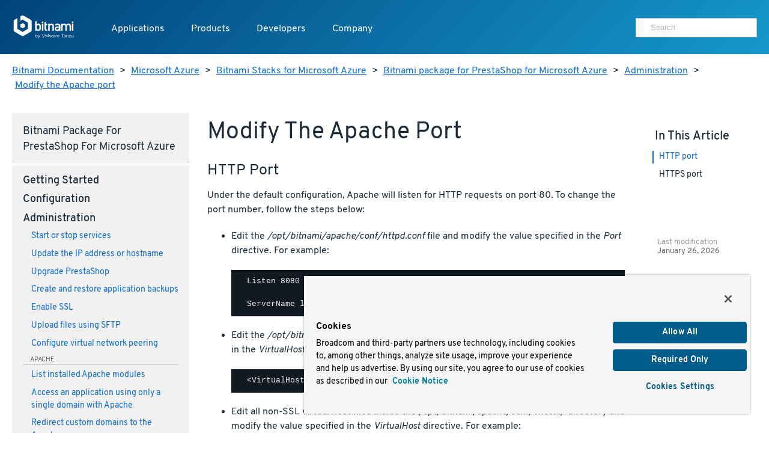

--- FILE ---
content_type: text/html
request_url: https://docs.bitnami.com/azure/apps/prestashop/administration/configure-port/
body_size: 7510
content:
<!doctype html>
<html>
  <head>
    <meta charset="utf-8">
    <meta name="viewport" content="width=device-width, initial-scale=1.0">
    <title>Modify the Apache port</title>

    <meta name="description" content="">

    <meta name="generator" content="Hugo 0.80.0" />
    <meta name="twitter:card" content="summary">
    
    <meta name="twitter:title" content="Modify the Apache port">
    <meta name="twitter:description" content="">

    <meta property="og:title" content="Modify the Apache port">
    <meta property="og:type" content="documentation">
    <meta property="og:description" content="">
    <meta property="article:published_time" content="2026-01-26" />
    <meta name="pagefind-application" content="prestashop" data-pagefind-filter="application[content]" />
    <meta name="pagefind-platform" content="azure" data-pagefind-filter="platform[content]" />
    <meta name="pagefind-type" content="apps" data-pagefind-filter="type[content]" />

    
    <script async src="https://www.googletagmanager.com/gtag/js?id=G-9R2174SWXR"></script>
    <script type="text/plain" class="optanon-category-2">
      window.dataLayer = window.dataLayer || [];
      function gtag(){dataLayer.push(arguments);}
      gtag('js', new Date());
      gtag('config', 'G-9R2174SWXR', { 'page_path': location.pathname + location.search + location.hash });
    </script>


    <link href='//d1d5nb8vlsbujg.cloudfront.net/fonts/overpass.css' media="screen" rel="stylesheet">
    <link href='//d1d5nb8vlsbujg.cloudfront.net/hex/4.0.0/hex.min.css' media="screen" rel="stylesheet">

<link rel="stylesheet" href="https://docs.bitnami.com/css/bds.365273f7c86f90493bc21d2cad9382e6274b433ce6dca6328df235ce58c805e3.css" integrity="sha256-NlJz98hvkEk7wh0srZOC5idLQzzm3KYyjfI1zljIBeM=" media="screen">

    <script src='//d1d5nb8vlsbujg.cloudfront.net/hex/4.0.0/hex.min.js'></script>
    <script
      src="https://code.jquery.com/jquery-1.12.4.min.js"
      integrity="sha256-ZosEbRLbNQzLpnKIkEdrPv7lOy9C27hHQ+Xp8a4MxAQ="
      crossorigin="anonymous"></script>
    <script
      src="https://code.jquery.com/ui/1.12.1/jquery-ui.min.js"
      integrity="sha256-VazP97ZCwtekAsvgPBSUwPFKdrwD3unUfSGVYrahUqU="
      crossorigin="anonymous"></script>



<script src="https://docs.bitnami.com/js/bds.min.6122079cd630480c9483bf46c0faf322ce89fe676f493c9300067244432ff014.js"></script>


    <link href='https://docs.bitnami.com/images/img/favicon.png' rel='shortcut icon'>
    <link rel="alternate" type="application/rss+xml" title="Bitnami Documentation" href="https://docs.bitnami.com/index.xml"/>
  </head>

  <body class="azure apps">

    
    <div class="topnav container topnav-no-hero headbloc">
  <header class="header">
    <script src="https://cdn.cookielaw.org/scripttemplates/otSDKStub.js" type="text/javascript" charset="UTF-8" data-domain-script=018ee37f-861a-71d5-8408-7a1202512048></script>
    
    <script type="text/javascript">
      
      
      
      
      
      
      function OptanonWrapper() {
        
        var events = window.dataLayer.filter(function(element) {
          return element.event === "OneTrustGroupsUpdated" && element.OnetrustActiveGroups != null;
        });

        
        { window.dataLayer.push({ event: 'OneTrustGroupsUpdated' }); }

        if (events.length > 0) {
          var latestEvent = events[events.length - 1];
          var previousEvent = events.length === 1 ? latestEvent : events[events.length - 2];

          
          if (latestEvent.OnetrustActiveGroups != previousEvent.OnetrustActiveGroups) {
            location.reload();
          }
        }
      }
    </script>
    
    <div class="header__logo">
      <a href="https://docs.bitnami.com/"><img alt="Bitnami by VMware Tanzu logo" src="https://docs.bitnami.com/images/logo.svg"/></a>
    </div>
    <nav class="header__nav">
      <button aria-expanded="false" aria-haspopup="true" aria-label="Toggle menu" class="header__nav__hamburguer">
        <div></div>
        <div></div>
        <div></div>
      </button>
      <ul class="header__nav__menu" role="list" aria-label="Main navigation">
        <li>
          <a class="header__nav__menu__item" href="https://app-catalog.vmware.com/catalog">Applications</a>
        </li>
        <li>
          <a aria-expanded="false" aria-haspopup="true" class="header__nav__menu__item" href="#" tabindex="0">Products</a>
          <ul aria-label="Products" class="header__nav__submenu header__nav__products" role="menu" aria-expanded="false">
            <div class="header__nav__list">
              
                
  <li role="none">


  
    <a class="header__nav__list__item" role="menuitem" href="https://bitnami.com" target="_blank" rel="noopener noreferrer">
  
    
    <div class="header__nav__list__item__info">
      <h3>Bitnami Secure Images</h3>
      
        <p>Add secure software supply chain features and support for all application versions maintained by upstream projects</p>
      
    </div>
  </a>
</li>

              
                
  <li role="none">


  
    <a class="header__nav__list__item" role="menuitem" href="https://bitnami.com/support" target="_blank" rel="noopener noreferrer">
  
    
    <div class="header__nav__list__item__info">
      <h3>Support</h3>
      
        <p>If you are a customer and need help, we will get you to the right place</p>
      
    </div>
  </a>
</li>

              
            </div>
          </ul>
        </li>
        <li>
          <a aria-expanded="false" aria-haspopup="true" class="header__nav__menu__item" href="#" tabindex="0">Developers</a>
          <ul aria-label="Developers" class="header__nav__submenu header__nav__developers" role="menu" aria-expanded="false">
            <div class="header__nav__list">
              
                
  <li role="none">


  
    <a class="header__nav__list__item" role="menuitem" href="https://docs.bitnami.com">
  
    
    <div class="header__nav__list__item__info">
      <h3>Documentation</h3>
      
        <p>Dive into detailed documentation for all aspects of Bitnami</p>
      
    </div>
  </a>
</li>

              
                
  <li role="none">


  
    <a class="header__nav__list__item" role="menuitem" href="https://docs.bitnami.com/kubernetes/" target="_blank" rel="noopener noreferrer">
  
    
    <div class="header__nav__list__item__info">
      <h3>Kubernetes Tutorials</h3>
      
        <p>Move Your Containers to Production</p>
      
    </div>
  </a>
</li>

              
                
  <li role="none">


  
    <a class="header__nav__list__item" role="menuitem" href="https://kube.academy/" target="_blank" rel="noopener noreferrer">
  
    
    <div class="header__nav__list__item__info">
      <h3>Kubeacademy</h3>
      
        <p>Unlock your full potential with Kubernetes courses designed by experts</p>
      
    </div>
  </a>
</li>

              
                
  <li role="none" class='header-hide-mobile'>


  
    <a class="header__nav__list__item" role="menuitem" href="https://tanzu.academy/" target="_blank" rel="noopener noreferrer">
  
    
    <div class="header__nav__list__item__info">
      <h3>Tanzu Academy</h3>
      
        <p>Invest in your future and build your cloud native skills</p>
      
    </div>
  </a>
</li>

              
            </div>
            <div class="header__nav__developers__others">
              
                <li role="none">
  <a role="menuitem" class="header__nav__developers__other" href="https://github.com/bitnami/containers" target="_blank" rel="noopener noreferrer">
    <svg xmlns="http://www.w3.org/2000/svg" width="24" height="24" viewBox="0 0 24 24" fill="none" stroke="currentColor" stroke-width="2" stroke-linecap="round" stroke-linejoin="round" class="feather feather-grid"><rect x="3" y="3" width="18" height="18"></rect></svg>
    Containers
  </a>
</li>

              
                <li role="none">
  <a role="menuitem" class="header__nav__developers__other" href="https://github.com/bitnami/charts" target="_blank" rel="noopener noreferrer">
    <svg xmlns="http://www.w3.org/2000/svg" width="24" height="24" viewBox="0 0 24 24" fill="none" stroke="currentColor" stroke-width="2" stroke-linecap="round" stroke-linejoin="round" class="feather feather-disk"><circle cx="12" cy="12" r="10"></circle><circle cx="12" cy="12" r="3"></circle></svg>
    Helm Charts
  </a>
</li>

              
                <li role="none">
  <a role="menuitem" class="header__nav__developers__other" href="https://github.com/bitnami-labs/sealed-secrets" target="_blank" rel="noopener noreferrer">
    <svg xmlns="http://www.w3.org/2000/svg" width="24" height="24" viewBox="0 0 24 24" fill="none" stroke="currentColor" stroke-width="2" stroke-linecap="round" stroke-linejoin="round" class="feather feather-lock"><rect x="3" y="11" width="18" height="11" rx="2" ry="2"></rect><path d="M7 11V7a5 5 0 0 1 10 0v4"></path></svg>
    Sealed Secrets
  </a>
</li>

              
              <li role="none">
                <a role="menuitem" href="https://bitnami.com/kubernetes" class="header__nav__developers__all" target="_blank" rel="noopener noreferrer">See all projects</a>
              </li>
            </div>
          </ul>
        </li>
        <li>
          <a aria-expanded="false" aria-haspopup="true" class="header__nav__menu__item" href="#" tabindex="0">Company</a>
          <ul aria-label="Company" class="header__nav__submenu header__nav__company" role="menu" aria-expanded="false">
            <div class="header__nav__company__links">
              <div class="header__nav__list">
                
                  
  <li role="none">


  
    <a class="header__nav__list__item" role="menuitem" href="https://tanzu.vmware.com/content/tanzu-application-catalog-resources" target="_blank" rel="noopener noreferrer">
  
    
    <div class="header__nav__list__item__info">
      <h3>Resources</h3>
      
    </div>
  </a>
</li>

                
                  
  <li role="none">


  
    <a class="header__nav__list__item" role="menuitem" href="https://community.broadcom.com/communities/community-home/recent-community-blogs?communitykey=56a49fa1-c592-460c-aa05-019446f8102f" target="_blank" rel="noopener noreferrer">
  
    
    <div class="header__nav__list__item__info">
      <h3>Blog</h3>
      
    </div>
  </a>
</li>

                
              </div>
              <div class="header__nav__list">
                
                  
  <li role="none">


  
    <a class="header__nav__list__item" role="menuitem" href="https://www.broadcom.com/company/careers" target="_blank" rel="noopener noreferrer">
  
    
    <div class="header__nav__list__item__info">
      <h3>Careers</h3>
      
    </div>
  </a>
</li>

                
                  
  <li role="none">


  
    <a class="header__nav__list__item" role="menuitem" href="https://news.broadcom.com/" target="_blank" rel="noopener noreferrer">
  
    
    <div class="header__nav__list__item__info">
      <h3>Broadcom Newsroom</h3>
      
    </div>
  </a>
</li>

                
              </div>
            </div>
          </ul>
        </li>
        <div class='tocify header__nav__menu__toc'></div>
      </ul>

      
      <div class="header__nav__user">
        <div class="search margin-t-small">
          <div class="input-group type-small">
            <div class="search__input">
	      <form method="get" action="https://docs.bitnami.com/search/">
		 <input type="hidden" name="in" value="azure" />
	         <input type="search" name="q" autocomplete="on" placeholder="Search" />
              </form>
            </div>
          </div>
        </div>
      </div>
      

    </nav>
  </header>
</div>

<main>
  
  <section>
    <div class="container">
    <nav class="breadcrumb margin-t-big">
  
  
    
  
    
  
    
  
    
  
    
  
  
  <a href="https://docs.bitnami.com/">Bitnami Documentation</a> &gt;
  

  
  
  <a href="https://docs.bitnami.com/azure/">Microsoft Azure</a> &gt;
  

  
  
  <a href="https://docs.bitnami.com/azure/apps/">Bitnami Stacks for Microsoft Azure</a> &gt;
  

  
  
  <a href="https://docs.bitnami.com/azure/apps/prestashop/">Bitnami package for PrestaShop for Microsoft Azure</a> &gt;
  

  
  
  <a href="https://docs.bitnami.com/azure/apps/prestashop/administration/">Administration</a> &gt;
  

  
  
  <a href="https://docs.bitnami.com/azure/apps/prestashop/administration/configure-port/">Modify the Apache port</a>
  

</nav>



    </div>
  </section>
  

  <div class="container">
    <div class="row collapse-on-phone collapse-on-phone-landscape">

      
        <div class="col-3">
  




<div class="category__Navigation menu-foldable padding-big margin-t-bigger margin-b-enormous">
  <nav>
    <h4 class="margin-t-reset margin-b-normal category__navtitle">Bitnami package for PrestaShop for Microsoft Azure</h4>
    
      
      <h4 class="margin-t-small category__title page">
        Getting started
      </h4>
      <ul class="margin-reset remove-style padding-l-reset">
        
          
            
              <li class="margin-b-normal">
                <a href="https://docs.bitnami.com/azure/apps/prestashop/get-started/first-steps/">Obtain application and server credentials</a>
                

              </li>
            
          
            
          
            
          
            
              <li class="margin-b-normal">
                <a href="https://docs.bitnami.com/azure/apps/prestashop/get-started/understand-default-ports/">Understand the default port configuration</a>
                

              </li>
            
          
            
          
            
          
            
              <li class="margin-b-normal">
                <a href="https://docs.bitnami.com/azure/apps/prestashop/get-started/understand-default-opts/">Understand the default optimizations</a>
                

              </li>
            
          
            
          
            
          
            
          
            
          
            
          
          
            
            
            
              
            
              
            
              
            
              
            
              
            
              
                
              
            
              
            
              
            
              
            
              
            
              
            
              
            
            
            
              <div class="component margin-t-small">apache</div>
              
                <li class="margin-b-normal">
                  <a href="https://docs.bitnami.com/azure/apps/prestashop/get-started/understand-config/">Understand the default Apache configuration</a>
                  

                </li>
              
            
          
            
            
            
              
            
              
            
              
            
              
            
              
            
              
            
              
            
              
            
              
            
              
            
              
            
              
            
            
            
          
            
            
            
              
            
              
            
              
            
              
            
              
            
              
            
              
            
              
            
              
            
              
            
              
            
              
            
            
            
          
            
            
            
              
            
              
            
              
            
              
            
              
            
              
            
              
            
              
            
              
            
              
            
              
            
              
            
            
            
          
            
            
            
              
            
              
                
              
            
              
            
              
            
              
            
              
            
              
            
              
                
              
            
              
            
              
                
              
            
              
            
              
            
            
            
              <div class="component margin-t-small">mariadb</div>
              
                <li class="margin-b-normal">
                  <a href="https://docs.bitnami.com/azure/apps/prestashop/get-started/understand-default-config-mariadb/">Understand the default MariaDB configuration</a>
                  

                </li>
              
                <li class="margin-b-normal">
                  <a href="https://docs.bitnami.com/azure/apps/prestashop/get-started/find-credentials-link-mariadb/">Obtain MariaDB credentials</a>
                  

                </li>
              
                <li class="margin-b-normal">
                  <a href="https://docs.bitnami.com/azure/apps/prestashop/get-started/connect-mariadb/">Connect to MariaDB</a>
                  

                </li>
              
            
          
            
            
            
              
            
              
            
              
                
              
            
              
            
              
            
              
            
              
            
              
            
              
                
              
            
              
            
              
                
              
            
              
            
            
            
              <div class="component margin-t-small">mysql</div>
              
                <li class="margin-b-normal">
                  <a href="https://docs.bitnami.com/azure/apps/prestashop/get-started/understand-default-config-mysql/">Understand the default MySQL configuration</a>
                  

                </li>
              
                <li class="margin-b-normal">
                  <a href="https://docs.bitnami.com/azure/apps/prestashop/get-started/find-credentials-link-mysql/">Obtain MySQL credentials</a>
                  

                </li>
              
                <li class="margin-b-normal">
                  <a href="https://docs.bitnami.com/azure/apps/prestashop/get-started/connect-mysql/">Connect to MySQL</a>
                  

                </li>
              
            
          
            
            
            
              
            
              
            
              
            
              
            
              
            
              
            
              
            
              
            
              
            
              
            
              
            
              
                
              
            
            
            
              <div class="component margin-t-small">php</div>
              
                <li class="margin-b-normal">
                  <a href="https://docs.bitnami.com/azure/apps/prestashop/get-started/understand-default-config-php/">Understand the default PHP configuration</a>
                  

                </li>
              
            
          
            
            
            
              
            
              
            
              
            
              
            
              
                
              
            
              
            
              
            
              
            
              
            
              
            
              
            
              
            
            
            
              <div class="component margin-t-small">phpmyadmin</div>
              
                <li class="margin-b-normal">
                  <a href="https://docs.bitnami.com/azure/apps/prestashop/get-started/access-phpmyadmin/">Connect to phpMyAdmin</a>
                  

                </li>
              
            
          
            
            
            
              
            
              
            
              
            
              
            
              
            
              
            
              
            
              
            
              
            
              
            
              
            
              
            
            
            
          
            
            
            
              
            
              
            
              
            
              
            
              
            
              
            
              
            
              
            
              
            
              
            
              
            
              
            
            
            
          
            
            
            
              
            
              
            
              
            
              
            
              
            
              
            
              
            
              
            
              
            
              
            
              
            
              
            
            
            
          
        
      </ul>
    
      
      <h4 class="margin-t-small category__title page">
        Configuration
      </h4>
      <ul class="margin-reset remove-style padding-l-reset">
        
          
            
              <li class="margin-b-normal">
                <a href="https://docs.bitnami.com/azure/apps/prestashop/configuration/change-language/">Modify the interface language</a>
                

              </li>
            
          
            
          
            
          
            
              <li class="margin-b-normal">
                <a href="https://docs.bitnami.com/azure/apps/prestashop/configuration/configure-smtp/">Configure SMTP for outbound emails</a>
                

              </li>
            
          
            
          
            
          
            
          
            
              <li class="margin-b-normal">
                <a href="https://docs.bitnami.com/azure/apps/prestashop/configuration/enable-multisite/">Enable multi-store support</a>
                

              </li>
            
          
            
          
            
          
            
          
            
              <li class="margin-b-normal">
                <a href="https://docs.bitnami.com/azure/apps/prestashop/configuration/configure-varnish/">Configure Varnish (TM) for PrestaShop</a>
                

              </li>
            
          
            
          
          
            
            
            
              
            
              
            
              
            
              
            
              
            
              
            
              
                
              
            
              
            
              
            
              
            
              
            
              
            
              
            
            
            
              <div class="component margin-t-small">apache</div>
              
                <li class="margin-b-normal">
                  <a href="https://docs.bitnami.com/azure/apps/prestashop/configuration/enable-modules/">Enable different Apache modules</a>
                  

                </li>
              
            
          
            
            
            
              
            
              
            
              
            
              
            
              
            
              
            
              
            
              
            
              
            
              
            
              
            
              
            
              
            
            
            
          
            
            
            
              
            
              
            
              
            
              
            
              
            
              
            
              
            
              
            
              
            
              
            
              
            
              
            
              
            
            
            
          
            
            
            
              
            
              
            
              
            
              
            
              
            
              
            
              
            
              
            
              
            
              
            
              
            
              
            
              
            
            
            
          
            
            
            
              
            
              
                
              
            
              
            
              
            
              
            
              
            
              
            
              
            
              
            
              
            
              
            
              
            
              
            
            
            
              <div class="component margin-t-small">mariadb</div>
              
                <li class="margin-b-normal">
                  <a href="https://docs.bitnami.com/azure/apps/prestashop/configuration/create-database-mariadb/">Create a new MariaDB database and user</a>
                  

                </li>
              
            
          
            
            
            
              
            
              
            
              
                
              
            
              
            
              
            
              
            
              
            
              
            
              
            
              
            
              
                
              
            
              
            
              
            
            
            
              <div class="component margin-t-small">mysql</div>
              
                <li class="margin-b-normal">
                  <a href="https://docs.bitnami.com/azure/apps/prestashop/configuration/create-database-mysql/">Create a new MySQL database and user</a>
                  

                </li>
              
                <li class="margin-b-normal">
                  <a href="https://docs.bitnami.com/azure/apps/prestashop/configuration/configure-workbench/">Configure MySQL Workbench</a>
                  

                </li>
              
            
          
            
            
            
              
            
              
            
              
            
              
            
              
            
              
                
              
            
              
            
              
            
              
                
              
            
              
                
              
            
              
            
              
            
              
                
              
            
            
            
              <div class="component margin-t-small">php</div>
              
                <li class="margin-b-normal">
                  <a href="https://docs.bitnami.com/azure/apps/prestashop/configuration/configure-timezone/">Modify the default PHP timezone</a>
                  

                </li>
              
                <li class="margin-b-normal">
                  <a href="https://docs.bitnami.com/azure/apps/prestashop/configuration/install-modules-php/">Install different PHP modules</a>
                  

                </li>
              
                <li class="margin-b-normal">
                  <a href="https://docs.bitnami.com/azure/apps/prestashop/configuration/configure-phpfpm-options/">Configure PHP-FPM options</a>
                  

                </li>
              
                <li class="margin-b-normal">
                  <a href="https://docs.bitnami.com/azure/apps/prestashop/configuration/configure-phpfpm-processes/">Configure PHP-FPM processes</a>
                  

                </li>
              
            
          
            
            
            
              
            
              
            
              
            
              
            
              
                
              
            
              
            
              
            
              
            
              
            
              
            
              
            
              
            
              
            
            
            
              <div class="component margin-t-small">phpmyadmin</div>
              
                <li class="margin-b-normal">
                  <a href="https://docs.bitnami.com/azure/apps/prestashop/configuration/enable-basic-auth/">Secure phpMyAdmin</a>
                  

                </li>
              
            
          
            
            
            
              
            
              
            
              
            
              
            
              
            
              
            
              
            
              
            
              
            
              
            
              
            
              
            
              
            
            
            
          
            
            
            
              
            
              
            
              
            
              
            
              
            
              
            
              
            
              
            
              
            
              
            
              
            
              
            
              
            
            
            
          
            
            
            
              
            
              
            
              
            
              
            
              
            
              
            
              
            
              
            
              
            
              
            
              
            
              
            
              
            
            
            
          
        
      </ul>
    
      
      <h4 class="margin-t-small category__title page">
        Administration
      </h4>
      <ul class="margin-reset remove-style padding-l-reset focus">
        
          
            
              <li class="margin-b-normal">
                <a href="https://docs.bitnami.com/azure/apps/prestashop/administration/control-services/">Start or stop services</a>
                

              </li>
            
          
            
          
            
          
            
          
            
          
            
          
            
          
            
          
            
          
            
          
            
              <li class="margin-b-normal">
                <a href="https://docs.bitnami.com/azure/apps/prestashop/administration/update-ip-hostname/">Update the IP address or hostname</a>
                

              </li>
            
          
            
          
            
          
            
          
            
          
            
              <li class="margin-b-normal">
                <a href="https://docs.bitnami.com/azure/apps/prestashop/administration/upgrade/">Upgrade PrestaShop</a>
                

              </li>
            
          
            
              <li class="margin-b-normal">
                <a href="https://docs.bitnami.com/azure/apps/prestashop/administration/backup-restore/">Create and restore application backups</a>
                

              </li>
            
          
            
          
            
          
            
          
            
          
            
          
            
          
            
          
            
          
            
          
            
              <li class="margin-b-normal">
                <a href="https://docs.bitnami.com/azure/apps/prestashop/administration/configure-ssl/">Enable SSL</a>
                

              </li>
            
          
            
          
            
          
            
          
            
          
            
              <li class="margin-b-normal">
                <a href="https://docs.bitnami.com/azure/apps/prestashop/administration/upload-files/">Upload files using SFTP</a>
                

              </li>
            
          
            
          
            
          
            
          
            
          
            
          
            
          
            
          
            
              <li class="margin-b-normal">
                <a href="https://docs.bitnami.com/azure/apps/prestashop/administration/create-network-peering/">Configure virtual network peering</a>
                

              </li>
            
          
            
          
            
          
            
          
          
            
            
            
              
            
              
            
              
            
              
            
              
            
              
            
              
            
              
            
              
            
              
                
              
            
              
            
              
                
              
            
              
                
              
            
              
            
              
            
              
            
              
            
              
            
              
            
              
            
              
                
              
            
              
                
              
            
              
            
              
                
              
            
              
                
              
            
              
                
              
            
              
            
              
                
              
            
              
                
              
            
              
                
              
            
              
            
              
            
              
            
              
                
              
            
              
            
              
            
              
            
              
            
              
            
              
            
              
            
              
            
              
            
            
            
              <div class="component margin-t-small">apache</div>
              
                <li class="margin-b-normal">
                  <a href="https://docs.bitnami.com/azure/apps/prestashop/administration/check-installed-modules/">List installed Apache modules</a>
                  

                </li>
              
                <li class="margin-b-normal">
                  <a href="https://docs.bitnami.com/azure/apps/prestashop/administration/use-single-domain/">Access an application using only a single domain with Apache</a>
                  

                </li>
              
                <li class="margin-b-normal">
                  <a href="https://docs.bitnami.com/azure/apps/prestashop/administration/redirect-custom-domains/">Redirect custom domains to the Apache server</a>
                  

                </li>
              
                <li class="margin-b-normal focus">
                  <a href="https://docs.bitnami.com/azure/apps/prestashop/administration/configure-port/">Modify the Apache port</a>
                  

                </li>
              
                <li class="margin-b-normal">
                  <a href="https://docs.bitnami.com/azure/apps/prestashop/administration/use-htpasswd/">Password-protect access to an application with Apache</a>
                  

                </li>
              
                <li class="margin-b-normal">
                  <a href="https://docs.bitnami.com/azure/apps/prestashop/administration/publish-pages/">Publish web pages</a>
                  

                </li>
              
                <li class="margin-b-normal">
                  <a href="https://docs.bitnami.com/azure/apps/prestashop/administration/create-ssl-certificate-apache/">Create an SSL certificate for Apache</a>
                  

                </li>
              
                <li class="margin-b-normal">
                  <a href="https://docs.bitnami.com/azure/apps/prestashop/administration/enable-https-ssl-apache/">Enable HTTPS support with Apache</a>
                  

                </li>
              
                <li class="margin-b-normal">
                  <a href="https://docs.bitnami.com/azure/apps/prestashop/administration/enable-http2-apache/">Enable HTTP/2 support with Apache</a>
                  

                </li>
              
                <li class="margin-b-normal">
                  <a href="https://docs.bitnami.com/azure/apps/prestashop/administration/force-https-apache/">Force HTTPS redirection with Apache</a>
                  

                </li>
              
                <li class="margin-b-normal">
                  <a href="https://docs.bitnami.com/azure/apps/prestashop/administration/check-ssl-certificate/">Troubleshoot SSL certificates and keys</a>
                  

                </li>
              
                <li class="margin-b-normal">
                  <a href="https://docs.bitnami.com/azure/apps/prestashop/administration/use-htaccess/">Understand default .htaccess file configuration</a>
                  

                </li>
              
            
          
            
            
            
              
            
              
            
              
            
              
            
              
            
              
            
              
            
              
            
              
            
              
            
              
            
              
            
              
            
              
            
              
            
              
            
              
            
              
            
              
            
              
            
              
            
              
            
              
            
              
            
              
            
              
            
              
            
              
            
              
            
              
            
              
            
              
            
              
            
              
            
              
            
              
            
              
            
              
            
              
            
              
            
              
            
              
            
              
            
            
            
          
            
            
            
              
            
              
            
              
            
              
            
              
            
              
            
              
            
              
            
              
            
              
            
              
            
              
            
              
            
              
            
              
            
              
            
              
            
              
            
              
            
              
            
              
            
              
            
              
            
              
            
              
            
              
            
              
            
              
            
              
            
              
            
              
            
              
            
              
            
              
            
              
            
              
            
              
            
              
            
              
            
              
            
              
            
              
            
              
            
            
            
          
            
            
            
              
            
              
            
              
            
              
            
              
            
              
            
              
            
              
            
              
            
              
            
              
            
              
            
              
            
              
            
              
            
              
            
              
            
              
            
              
            
              
            
              
            
              
            
              
            
              
            
              
            
              
            
              
            
              
            
              
            
              
            
              
            
              
            
              
            
              
            
              
            
              
            
              
            
              
            
              
            
              
            
              
            
              
            
              
            
            
            
          
            
            
            
              
            
              
                
              
            
              
            
              
                
              
            
              
            
              
                
              
            
              
            
              
                
              
            
              
            
              
            
              
            
              
            
              
            
              
                
              
            
              
            
              
            
              
            
              
                
              
            
              
                
              
            
              
            
              
            
              
            
              
            
              
            
              
            
              
            
              
            
              
            
              
            
              
            
              
            
              
            
              
            
              
            
              
            
              
            
              
            
              
            
              
            
              
            
              
            
              
            
              
            
            
            
              <div class="component margin-t-small">mariadb</div>
              
                <li class="margin-b-normal">
                  <a href="https://docs.bitnami.com/azure/apps/prestashop/administration/recover-database-mariadb/">Recover a MariaDB database</a>
                  

                </li>
              
                <li class="margin-b-normal">
                  <a href="https://docs.bitnami.com/azure/apps/prestashop/administration/connect-remotely-mariadb/">Connect to MariaDB from a different machine</a>
                  

                </li>
              
                <li class="margin-b-normal">
                  <a href="https://docs.bitnami.com/azure/apps/prestashop/administration/change-reset-password-mariadb/">Modify the default MariaDB administrator password</a>
                  

                </li>
              
                <li class="margin-b-normal">
                  <a href="https://docs.bitnami.com/azure/apps/prestashop/administration/change-data-directory-mariadb/">Modify the MariaDB data directory</a>
                  

                </li>
              
                <li class="margin-b-normal">
                  <a href="https://docs.bitnami.com/azure/apps/prestashop/administration/secure-server-mariadb/">Secure MariaDB</a>
                  

                </li>
              
                <li class="margin-b-normal">
                  <a href="https://docs.bitnami.com/azure/apps/prestashop/administration/backup-restore-mysql-mariadb/">Create and restore MySQL/MariaDB backups</a>
                  

                </li>
              
                <li class="margin-b-normal">
                  <a href="https://docs.bitnami.com/azure/apps/prestashop/administration/encrypt-tables-mariadb/">Encrypt a MariaDB database table</a>
                  

                </li>
              
            
          
            
            
            
              
            
              
            
              
                
              
            
              
            
              
                
              
            
              
            
              
                
              
            
              
            
              
                
              
            
              
            
              
            
              
            
              
            
              
            
              
                
              
            
              
            
              
            
              
                
              
            
              
            
              
                
              
            
              
            
              
            
              
            
              
            
              
            
              
            
              
            
              
            
              
            
              
            
              
            
              
            
              
            
              
            
              
            
              
            
              
            
              
            
              
            
              
            
              
            
              
            
              
            
            
            
              <div class="component margin-t-small">mysql</div>
              
                <li class="margin-b-normal">
                  <a href="https://docs.bitnami.com/azure/apps/prestashop/administration/recover-database-mysql/">Recover a MySQL database</a>
                  

                </li>
              
                <li class="margin-b-normal">
                  <a href="https://docs.bitnami.com/azure/apps/prestashop/administration/connect-remotely-mysql/">Connect to MySQL from a different machine</a>
                  

                </li>
              
                <li class="margin-b-normal">
                  <a href="https://docs.bitnami.com/azure/apps/prestashop/administration/change-reset-password-mysql/">Modify the MySQL administrator password</a>
                  

                </li>
              
                <li class="margin-b-normal">
                  <a href="https://docs.bitnami.com/azure/apps/prestashop/administration/change-data-directory-mysql/">Modify the MySQL data directory</a>
                  

                </li>
              
                <li class="margin-b-normal">
                  <a href="https://docs.bitnami.com/azure/apps/prestashop/administration/secure-server-mysql/">Secure MySQL</a>
                  

                </li>
              
                <li class="margin-b-normal">
                  <a href="https://docs.bitnami.com/azure/apps/prestashop/administration/backup-restore-mysql-mariadb/">Create and restore MySQL/MariaDB backups</a>
                  

                </li>
              
                <li class="margin-b-normal">
                  <a href="https://docs.bitnami.com/azure/apps/prestashop/administration/encrypt-tables-mysql/">Encrypt a MySQL database table</a>
                  

                </li>
              
            
          
            
            
            
              
            
              
            
              
            
              
            
              
            
              
            
              
            
              
            
              
            
              
            
              
            
              
            
              
            
              
            
              
            
              
            
              
            
              
            
              
            
              
            
              
            
              
            
              
            
              
            
              
            
              
            
              
            
              
            
              
            
              
            
              
            
              
            
              
            
              
            
              
                
              
            
              
            
              
                
              
            
              
                
              
            
              
                
              
            
              
            
              
            
              
                
              
            
              
                
              
            
            
            
              <div class="component margin-t-small">php</div>
              
                <li class="margin-b-normal">
                  <a href="https://docs.bitnami.com/azure/apps/prestashop/administration/phpinfo/">Check PHP configuration</a>
                  

                </li>
              
                <li class="margin-b-normal">
                  <a href="https://docs.bitnami.com/azure/apps/prestashop/administration/create-custom-application-php/">Create a custom PHP application</a>
                  

                </li>
              
                <li class="margin-b-normal">
                  <a href="https://docs.bitnami.com/azure/apps/prestashop/administration/deploy-php-application/">Deploy a PHP application</a>
                  

                </li>
              
                <li class="margin-b-normal">
                  <a href="https://docs.bitnami.com/azure/apps/prestashop/administration/increase-upload-limit-php/">Modify the PHP file upload limit</a>
                  

                </li>
              
                <li class="margin-b-normal">
                  <a href="https://docs.bitnami.com/azure/apps/prestashop/administration/disable-phpfpm/">Disable PHP-FPM</a>
                  

                </li>
              
                <li class="margin-b-normal">
                  <a href="https://docs.bitnami.com/azure/apps/prestashop/administration/enable-phpfpm/">Enable PHP-FPM</a>
                  

                </li>
              
            
          
            
            
            
              
            
              
            
              
            
              
            
              
            
              
            
              
            
              
            
              
            
              
            
              
            
              
            
              
            
              
            
              
            
              
            
              
            
              
            
              
            
              
            
              
            
              
            
              
                
              
            
              
            
              
            
              
            
              
            
              
            
              
            
              
            
              
                
              
            
              
            
              
                
              
            
              
            
              
            
              
            
              
            
              
            
              
            
              
            
              
            
              
            
              
            
            
            
              <div class="component margin-t-small">phpmyadmin</div>
              
                <li class="margin-b-normal">
                  <a href="https://docs.bitnami.com/azure/apps/prestashop/administration/export-database/">Export a database with phpMyAdmin</a>
                  

                </li>
              
                <li class="margin-b-normal">
                  <a href="https://docs.bitnami.com/azure/apps/prestashop/administration/increase-upload-limit-phpmyadmin/">Modify the phpMyAdmin file upload limit</a>
                  

                </li>
              
                <li class="margin-b-normal">
                  <a href="https://docs.bitnami.com/azure/apps/prestashop/administration/modify-execution-time/">Modify the phpMyAdmin script execution time</a>
                  

                </li>
              
            
          
            
            
            
              
            
              
            
              
            
              
            
              
            
              
            
              
            
              
            
              
            
              
            
              
            
              
            
              
            
              
            
              
            
              
            
              
            
              
            
              
            
              
            
              
            
              
            
              
            
              
            
              
            
              
            
              
            
              
            
              
            
              
            
              
            
              
            
              
            
              
            
              
            
              
            
              
            
              
            
              
            
              
            
              
            
              
            
              
            
            
            
          
            
            
            
              
            
              
            
              
            
              
            
              
            
              
            
              
            
              
            
              
            
              
            
              
            
              
            
              
            
              
            
              
            
              
            
              
            
              
            
              
            
              
            
              
            
              
            
              
            
              
            
              
            
              
            
              
            
              
            
              
            
              
            
              
            
              
            
              
            
              
            
              
            
              
            
              
            
              
            
              
            
              
            
              
            
              
            
              
            
            
            
          
            
            
            
              
            
              
            
              
            
              
            
              
            
              
            
              
            
              
            
              
            
              
            
              
            
              
            
              
            
              
            
              
            
              
            
              
            
              
            
              
            
              
            
              
            
              
            
              
            
              
            
              
            
              
            
              
            
              
            
              
            
              
            
              
            
              
            
              
            
              
            
              
            
              
                
              
            
              
            
              
            
              
            
              
            
              
            
              
            
              
            
            
            
              <div class="component margin-t-small">varnish</div>
              
                <li class="margin-b-normal">
                  <a href="https://docs.bitnami.com/azure/apps/prestashop/administration/configure-use-varnish/">Configure and use Varnish(TM)</a>
                  

                </li>
              
            
          
        
      </ul>
    
      
      <h4 class="margin-t-small category__title page">
        Troubleshooting
      </h4>
      <ul class="margin-reset remove-style padding-l-reset">
        
          
            
          
            
          
            
              <li class="margin-b-normal">
                <a href="https://docs.bitnami.com/azure/apps/prestashop/troubleshooting/debug-errors/">Debug PrestaShop errors</a>
                

              </li>
            
          
            
          
            
          
            
          
            
          
            
          
            
          
            
          
            
          
            
          
          
            
            
            
              
            
              
            
              
            
              
            
              
            
              
            
              
                
              
            
              
                
              
            
              
            
              
            
              
            
              
            
            
            
              <div class="component margin-t-small">apache</div>
              
                <li class="margin-b-normal">
                  <a href="https://docs.bitnami.com/azure/apps/prestashop/troubleshooting/debug-errors-apache/">Debug Apache errors</a>
                  

                </li>
              
                <li class="margin-b-normal">
                  <a href="https://docs.bitnami.com/azure/apps/prestashop/troubleshooting/deny-connections-bots-apache/">Deny connections from bots/attackers using Apache</a>
                  

                </li>
              
            
          
            
            
            
              
            
              
            
              
            
              
            
              
            
              
            
              
            
              
            
              
            
              
            
              
            
              
            
            
            
          
            
            
            
              
            
              
            
              
            
              
            
              
            
              
            
              
            
              
            
              
            
              
            
              
            
              
            
            
            
          
            
            
            
              
            
              
            
              
            
              
            
              
            
              
            
              
            
              
            
              
            
              
            
              
            
              
            
            
            
          
            
            
            
              
            
              
            
              
            
              
                
              
            
              
            
              
            
              
            
              
            
              
            
              
            
              
            
              
            
            
            
              <div class="component margin-t-small">mariadb</div>
              
                <li class="margin-b-normal">
                  <a href="https://docs.bitnami.com/azure/apps/prestashop/troubleshooting/debug-errors-mariadb/">Check the MariaDB log files</a>
                  

                </li>
              
            
          
            
            
            
              
            
              
            
              
            
              
            
              
                
              
            
              
                
              
            
              
            
              
            
              
            
              
                
              
            
              
            
              
            
            
            
              <div class="component margin-t-small">mysql</div>
              
                <li class="margin-b-normal">
                  <a href="https://docs.bitnami.com/azure/apps/prestashop/troubleshooting/debug-errors-mysql/">Check the MySQL log file</a>
                  

                </li>
              
                <li class="margin-b-normal">
                  <a href="https://docs.bitnami.com/azure/apps/prestashop/troubleshooting/disable-binary-logging-mysql/">Disable binary logging in MySQL</a>
                  

                </li>
              
                <li class="margin-b-normal">
                  <a href="https://docs.bitnami.com/azure/apps/prestashop/troubleshooting/install-mysqltuner/">Install and run mysqltuner</a>
                  

                </li>
              
            
          
            
            
            
              
                
              
            
              
            
              
            
              
            
              
            
              
            
              
            
              
            
              
            
              
            
              
                
              
            
              
                
              
            
            
            
              <div class="component margin-t-small">php</div>
              
                <li class="margin-b-normal">
                  <a href="https://docs.bitnami.com/azure/apps/prestashop/troubleshooting/debug-errors-php-fpm/">Debug PHP-FPM errors</a>
                  

                </li>
              
                <li class="margin-b-normal">
                  <a href="https://docs.bitnami.com/azure/apps/prestashop/troubleshooting/modify-execution-time/">Modify PHP script execution time</a>
                  

                </li>
              
                <li class="margin-b-normal">
                  <a href="https://docs.bitnami.com/azure/apps/prestashop/troubleshooting/send-mail/">Send email with PHP using an external SMTP account</a>
                  

                </li>
              
            
          
            
            
            
              
            
              
                
              
            
              
            
              
            
              
            
              
            
              
            
              
            
              
            
              
            
              
            
              
            
            
            
              <div class="component margin-t-small">phpmyadmin</div>
              
                <li class="margin-b-normal">
                  <a href="https://docs.bitnami.com/azure/apps/prestashop/troubleshooting/debug-errors-phpmyadmin/">Debug phpMyAdmin errors</a>
                  

                </li>
              
            
          
            
            
            
              
            
              
            
              
            
              
            
              
            
              
            
              
            
              
            
              
            
              
            
              
            
              
            
            
            
          
            
            
            
              
            
              
            
              
            
              
            
              
            
              
            
              
            
              
            
              
            
              
            
              
            
              
            
            
            
          
            
            
            
              
            
              
            
              
            
              
            
              
            
              
            
              
            
              
            
              
                
              
            
              
            
              
            
              
            
            
            
              <div class="component margin-t-small">varnish</div>
              
                <li class="margin-b-normal">
                  <a href="https://docs.bitnami.com/azure/apps/prestashop/troubleshooting/deny-connections-bots/">Deny connections from bots/attackers using Varnish(TM)</a>
                  

                </li>
              
            
          
        
      </ul>
    
    
    
    
    
    
    
    
    
    
    </nav>
</div>

</div>

<div class="col-7">
  <article class="margin-t-bigger margin-b-enormous padding-h-normal">
    <h1>
      Modify the Apache port
    </h1>
    <section class="category__Content configure-port">
      



      <h3 id="http-port">HTTP port</h3>
<p>Under the default configuration, Apache will listen for HTTP requests on port 80. To change the port number, follow the steps below:</p>
<ul>
<li>
<p>Edit the <em>/opt/bitnami/apache/conf/httpd.conf</em> file and modify the value specified in the <em>Port</em> directive. For example:</p>
<pre><code>  Listen 8080

  ServerName localhost:8080
</code></pre>
</li>
<li>
<p>Edit the <em>/opt/bitnami/apache/conf/bitnami/bitnami.conf</em> file and modify the value specified in the <em>VirtualHost</em> directive. For example:</p>
<pre><code>  &lt;VirtualHost _default_:8080&gt;
</code></pre>
</li>
<li>
<p>Edit all non-SSL virtual host files inside the <em>/opt/bitnami/apache/conf/vhosts/</em> directory and modify the value specified in the <em>VirtualHost</em> directive. For example:</p>
<blockquote>
<p>NOTE: Do not edit virtual host files containing the <em>SSLEngine on</em> directive.</p>
</blockquote>
<pre><code>  &lt;VirtualHost 127.0.0.1:8080 _default_:8080&gt;
</code></pre>
</li>
<li>
<p>Restart the Apache server for changes to take effect:</p>
<pre><code>  $ sudo /opt/bitnami/ctlscript.sh restart apache
</code></pre>
</li>
</ul>
<h3 id="https-port">HTTPS port</h3>
<p>Apache listens for HTTPS requests on port 443. To change the port number, follow the steps below:</p>
<ul>
<li>
<p>Edit the <em>/opt/bitnami/apache/conf/bitnami/bitnami-ssl.conf</em> file and modify the value specified in the <em>VirtualHost</em> directive. For example:</p>
<pre><code>  &lt;VirtualHost _default_:8443&gt;
</code></pre>
</li>
<li>
<p>Edit all SSL virtual host files inside the <em>/opt/bitnami/apache/conf/vhosts/</em> directory and modify the value specified in the <em>VirtualHost</em> directive. For example:</p>
<blockquote>
<p>NOTE: Only edit virtual host files containing the <em>SSLEngine on</em> directive.</p>
</blockquote>
<pre><code>  &lt;VirtualHost 127.0.0.1:8443 _default_:8443&gt;
</code></pre>
</li>
<li>
<p>Restart the Apache server for changes to take effect:</p>
<pre><code>  $ sudo /opt/bitnami/ctlscript.sh restart apache
</code></pre>
</li>
</ul>

    </section>
  </article>
</div>

<div class="col-2">
  <aside class="documentable__sidebar padding-big margin-t-bigger">
    <h4 class="margin-t-reset">In this article</h4>
    <div class="tocify documentable__sidebar__toc"></div>
  </aside>

  
  <section class="documentable__lastmod padding-big padding-l-bigger margin-v-enormous">
    Last modification
    <span class="date">January 26, 2026</span>
  </section>
  

</div>

      

    </div>
  </div>
</main>


    <footer class='footer bg-dark type-color-reverse-anchor-reset'>
  <div class='container padding-v-bigger'>
    <div class='row collapse-b-desktop'>
      <div class='col-3 footer__copyright'>
        <h4 class="inverse">
          <img src="https://docs.bitnami.com/images/logo.svg" alt="Bitnami by VMware Tanzu Logo" class=logo />
        </h4>
        <a href="https://twitter.com/Bitnami" class="socialIcon margin-r-small"><svg role=img aria-label="See Bitnami's Twitter profile" viewBox="0 0 54 54" xmlns="http://www.w3.org/2000/svg">
          <title id="twitter_title">See Bitnami's Twitter profile.</title>
          <desc id="twitter_desc">Twitter icon</desc>
          <circle fill=currentColor cx=27 cy=27 r=27 />
          <path d="M14 35.618A15.166 15.166 0 0 0 22.177 38c9.904 0 15.498-8.313 15.162-15.77A10.761 10.761 0 0 0 40 19.485c-.957.422-1.985.707-3.063.834a5.314 5.314 0 0 0 2.344-2.932 10.729 10.729 0 0 1-3.386 1.287A5.344 5.344 0 0 0 32 17c-3.442 0-5.973 3.193-5.195 6.51a15.17 15.17 0 0 1-10.994-5.54 5.288 5.288 0 0 0 1.65 7.078 5.33 5.33 0 0 1-2.417-.663c-.057 2.456 1.714 4.753 4.279 5.265-.751.204-1.573.25-2.408.09a5.33 5.33 0 0 0 4.982 3.683A10.767 10.767 0 0 1 14 35.618" fill=currentColor />
        </svg>
        </a><a href="https://github.com/bitnami" class="socialIcon margin-r-small"><svg role=img aria-label="See Bitnami's Github profile" viewBox="0 0 54 54" xmlns="http://www.w3.org/2000/svg">
          <title id="github_title">See Bitnami's Github profile.</title>
          <desc id="github_desc">Github icon</desc>
          <circle fill=currentColor cx=27 cy=27 r=27 />
          <path d="M27.5 14C20.044 14 14 19.968 14 27.33c0 5.888 3.868 10.885 9.233 12.647.675.122.921-.289.921-.642 0-.317-.011-1.155-.018-2.268-3.755.806-4.547-1.786-4.547-1.786-.614-1.54-1.5-1.95-1.5-1.95-1.225-.827.094-.81.094-.81 1.355.094 2.067 1.373 2.067 1.373 1.204 2.038 3.16 1.45 3.93 1.108.122-.861.47-1.449.856-1.782-2.997-.336-6.149-1.48-6.149-6.588 0-1.455.526-2.644 1.39-3.576-.14-.337-.603-1.693.132-3.527 0 0 1.133-.36 3.712 1.366a13.085 13.085 0 0 1 3.38-.449c1.146.005 2.301.153 3.38.449 2.577-1.725 3.708-1.366 3.708-1.366.737 1.834.273 3.19.134 3.527.865.932 1.388 2.121 1.388 3.576 0 5.12-3.156 6.248-6.164 6.578.485.411.917 1.225.917 2.468 0 1.782-.017 3.22-.017 3.657 0 .356.243.77.928.64C37.135 38.21 41 33.218 41 27.33 41 19.968 34.955 14 27.5 14" fill=currentColor />
        </svg>
        </a><a href="https://www.youtube.com/user/bitrock5" class="socialIcon margin-r-small"><svg role=img aria-label="See Bitnami's Youtube profile" viewBox="0 0 54 54" xmlns="http://www.w3.org/2000/svg">
          <title id="youtube_title">See Bitnami's Youtube profile.</title>
          <desc id="youtube_desc">Youtube icon</desc>
          <circle fill=currentColor cx=27 cy=27 r=27 />
          <path d="M24.2 31.286v-8.572L31.474 27 24.2 31.286zm16.215-11.163a3.543 3.543 0 0 0-2.476-2.526C35.756 17 27 17 27 17s-8.755 0-10.938.597a3.544 3.544 0 0 0-2.476 2.526C13 22.351 13 27 13 27s0 4.649.585 6.877a3.543 3.543 0 0 0 2.476 2.526C18.244 37 27 37 27 37s8.756 0 10.94-.597a3.543 3.543 0 0 0 2.475-2.526C41 31.649 41 27 41 27s0-4.649-.585-6.877z" fill=currentColor />
        </svg>
        </a><a href="https://www.linkedin.com/company/bitnami" class=socialIcon><svg role=img aria-label="See Bitnami's LinkedIn profile" viewBox="0 0 54 54" xmlns="http://www.w3.org/2000/svg">
          <title id="linkedin_title">See Bitnami's LinkedIn profile.</title>
          <desc id="linkedin_desc">LinkedIn icon</desc>
          <circle fill=currentColor cx=27 cy=27 r=27 />
          <path d="M20.6 17.8c0 1.542-1.253 2.8-2.8 2.8S15 19.35 15 17.8c0-1.542 1.253-2.8 2.8-2.8s2.8 1.258 2.8 2.8zm0 5.2h-4.8v16h4.8V23zm7.889-.303H23.8V39h4.689v-8.553c0-2.295 1.024-3.656 2.979-3.656 1.802 0 2.666 1.309 2.666 3.656V39H39V28.676c0-4.364-2.395-6.476-5.755-6.476-3.351 0-4.765 2.697-4.765 2.697v-2.2h.009z" fill=currentColor />
        </svg>
        </a><p class='type-color-light type-small'>
          Copyright &#169; 2005-2026 Broadcom. All Rights Reserved. The term "Broadcom" refers to Broadcom Inc. and/or its subsidiaries.
        </p>
      </div>
      <div class="col-9">
        <div class='row collapse-3-on-phone-land collapse-2-on-phone'>
          <div class="col-2">
            <ul class='remove-style padding-reset'>
              <h3>Products</h3>
              
                <li><a href="https://bitnami.com">Bitnami Secure Images</a></li>
              
            </ul>
          </div>
          <div class=col-2>
            <ul class='remove-style padding-reset'>
              <h3>Solutions</h3>
              <li><a href="https://bitnami.com/kubernetes">Kubernetes</a></li>
            </ul>
          </div>
          <div class=col-2>
            <ul class='remove-style padding-reset'>
              <h3>Company</h3>
              <li><a href="https://www.broadcom.com/company/careers">Careers</a></li>
              <li><a href="https://tanzu.vmware.com/content/tanzu-application-catalog-resources">Resources</a></li>
              <li><a href="https://community.broadcom.com/communities/community-home/recent-community-blogs?communitykey=56a49fa1-c592-460c-aa05-019446f8102f">Blog</a></li>
            </ul>
          </div>
          <div class=col-2>
            <ul class='remove-style padding-reset'>
              <h3>Legal</h3>
              <li><a href="https://www.vmware.com/help/legal.html">Terms of Use</a></li>
              <li><a href="https://bitnami.com/trademark">Trademark</a></li>
              <li><a href="https://www.vmware.com/help/privacy.html">Privacy</a></li>
              <li><a href="https://www.vmware.com/help/privacy/california-privacy-rights.html">Your California Privacy Rights</a></li>
            </ul>
          </div>
          <div class=col-2>
            <ul class='remove-style padding-reset'>
              <h3>Support</h3>
              <li><a href="https://docs.bitnami.com/">Docs</a></li>
              <li><a href="https://github.com/bitnami/vms/issues">Virtual Machines</a></li>
              <li><a href="https://github.com/bitnami/charts/issues">Helm Charts</a></li>
              <li><a href="https://github.com/bitnami/containers/issues">Containers</a></li>
            </ul>
          </div>
        </div>
      </div>
    </div>
  </div>
</footer>


  </body>
</html>


--- FILE ---
content_type: image/svg+xml
request_url: https://docs.bitnami.com/images/logo.svg
body_size: 3025
content:
<?xml version="1.0" encoding="utf-8"?>
<!-- Generator: Adobe Illustrator 27.8.0, SVG Export Plug-In . SVG Version: 6.00 Build 0)  -->
<svg version="1.1" id="Layer_1" xmlns="http://www.w3.org/2000/svg" xmlns:xlink="http://www.w3.org/1999/xlink" x="0px" y="0px"
	 viewBox="0 0 977 401" style="enable-background:new 0 0 977 401;" xml:space="preserve">
<style type="text/css">
	.st0{fill-rule:evenodd;clip-rule:evenodd;fill:#FFFFFF;}
	.st1{fill:#FFFFFF;}
	.st2{fill-rule:evenodd;clip-rule:evenodd;fill:#FFFFFE;}
</style>
<g id="Layer_2_00000016768188777470355120000002295642487610634684_">
</g>
<g id="Layer_1_00000074413220373539544580000008926103659642518934_">
	<g id="Logo-by-VMware-_x28_Color_x29__00000039121715238393405030000016789766423994013864_">
		<g id="Bitnami-Logo_00000075126563762386637460000012288718078301529534_" transform="translate(26.000000, 26.000000)">
			<path id="b_00000037657427189140018730000018395588119563671432_" class="st0" d="M399.6,178.9c0,11-1.5,19.7-4.4,25.9
				c-2.9,6.1-8.5,9-17,9c-5.9,0-10.5-1.5-13.6-4.5c-3.2-3-5.3-7.1-6.4-12c-1.1-5.1-1.6-11.3-1.6-18.4c0-7.1,0.5-13.3,1.6-18.3
				c1-4.9,3.2-8.9,6.4-11.9c3.2-3,7.7-4.4,13.6-4.4s10.3,1.4,13.5,4.4c3.1,2.9,5.3,6.9,6.3,11.9
				C399.1,165.6,399.6,171.8,399.6,178.9z M418.1,145.7c-1.8-4.9-4.4-9.1-7.8-12.5c-2.9-3-6.8-5.4-11.4-7.2c-4.6-1.7-9.6-2.6-15-2.6
				c-6,0-11.4,0.9-16,2.8c-4.1,1.7-7.9,4.4-11.3,8.2V81.1l-22.9,12.1v139.9h22.5v-10.2c3.7,4.1,7.5,6.9,11.5,8.6
				c4.5,1.9,9.9,2.8,16,2.8c5.4,0,10.6-0.9,15.2-2.6c4.8-1.8,8.5-4.1,11.5-7.1c3.4-3.4,6-7.6,7.8-12.5s3.1-10.1,3.6-15.3
				c0.5-5.3,0.8-11.3,0.8-18c0-6.6-0.3-12.7-0.8-18C421.2,155.7,420,150.6,418.1,145.7L418.1,145.7z"/>
			<g id="i_00000068662356458591973350000009338992842315628186_" transform="translate(435.587000, 90.034000)">
				<polygon id="Fill-1_00000083049112689775732710000014447822832541478588_" class="st0" points="1.8,23.5 24.7,23.5 24.7,1.4 
					1.8,1.4 				"/>
				<polygon id="Fill-2_00000035522528751013182380000007617325311388502144_" class="st0" points="1.8,143.1 24.7,143.1 24.7,34.8 
					1.8,34.8 				"/>
			</g>
			<path id="t_00000176755569925526132960000009891234658684190864_" class="st0" d="M499.9,93.8L477,105.9v96.8
				c0,5.5,1.1,10.6,3.4,15.1c2.2,4.6,5.7,8.4,10.2,11.2s10.1,4.2,16.5,4.2h13.6v-19.8h-9.6c-7.5,0-11.1-3.8-11.1-11.7v-57h20.7
				v-17.9H500v-33"/>
			<path id="n_00000063626403118362732710000000152524387918137737_" class="st0" d="M586.7,123.5c-5.5,0-10.8,1.1-15.8,3.1
				c-4.5,1.9-8.5,4.5-11.9,7.9v-9.7h-22.5v108.3h22.9v-65.8c0-7.6,2-13.4,6-17.2c4-3.9,9.2-5.8,15.4-5.8c4,0,7.6,0.8,10.7,2.5
				c3.1,1.6,5.6,4.1,7.4,7.6c1.8,3.4,2.8,7.8,2.8,13v65.8h22.9v-69.1c0-13.2-3.7-23.5-11-30.6C606.8,126.8,597.8,123.5,586.7,123.5"
				/>
			<path id="a_00000029764774152690472510000015420838944421423252_" class="st0" d="M700.9,187.1v6.9c0,14.6-12.2,21.1-24.4,21.1
				c-12.9,0-19.2-4.3-19.2-13.3c0-4.7,1.8-9,4.7-11.1c3.2-2.4,7.9-3.6,14.1-3.6L700.9,187.1L700.9,187.1z M679.1,123.5
				c-9.1,0-16.7,1.2-22.6,3.5c-5.9,2.3-11.4,6.5-16.4,12.3l-0.4,0.5l15.2,14.2l0.5-0.6c2.9-3.7,6.1-6.4,9.3-7.8
				c3.2-1.4,7.8-2.2,13.7-2.2c7.9,0,13.8,1.6,17.4,4.6c3.5,3.1,5.3,8,5.3,14.5v5.5h-27.6c-8,0-14.8,1.3-20.4,3.9
				c-5.6,2.6-9.9,6.4-12.8,11.1c-2.7,4.4-4.3,11.1-4.3,17.9c0,9.6,2.9,17.5,8.6,23.5c3.3,3.3,7.4,5.8,12.2,7.4
				c4.8,1.6,10.5,2.5,17,2.5c6.6,0,12.1-0.9,16.4-2.6c3.9-1.5,7.7-4,11.3-7.4v8.7H724v-72.2C723.9,136.1,708.8,123.5,679.1,123.5
				L679.1,123.5z"/>
			<path id="m_00000003089266304977706850000013890132826352245918_" class="st0" d="M851.4,123.5c-13.6,0-24.9,5.1-33.5,15.3
				c-6.9-10.1-17.2-15.3-30.5-15.3c-5.6,0-11,1.1-16,3.2c-4.4,1.9-8.4,4.5-11.7,7.8v-9.7h-22.5v108.3h22.9v-65.8
				c0-7.6,2-13.4,6-17.2c4-3.9,9.2-5.8,15.4-5.8c4.1,0,7.6,0.8,10.7,2.5c3.1,1.6,5.6,4.1,7.4,7.6c1.8,3.4,2.8,7.8,2.8,13v65.8h22.9
				v-66.8c0-7,2.1-12.4,6.2-16.2c4.2-3.9,9.2-5.8,15.2-5.8c6.1,0,11.2,1.9,15,5.7s5.8,9.6,5.8,17.4v65.8h22.9v-69.1
				c0-12.9-3.9-23.2-11.5-30.6C872,126.8,862.8,123.5,851.4,123.5"/>
			<g id="i_00000036974404051206837790000015313486445111482013_" transform="translate(901.767000, 90.034000)">
				<polygon id="Fill-6_00000125580592658602370530000000009712929738518673_" class="st0" points="1.8,143.1 24.7,143.1 24.7,34.8 
					1.8,34.8 				"/>
				<polygon id="Fill-7_00000008852160414615493990000011753949461525489082_" class="st0" points="1.8,23.5 24.7,23.5 24.7,1.4 
					1.8,1.4 				"/>
			</g>
		</g>
		<g>
			<path class="st1" d="M396.1,339.9c0,11.8-7.6,20.1-17.6,20.1c-6.2,0-11-3-13.9-8.1v7.2H359v-51.8h5.6V328c2.9-5,7.8-8.1,13.9-8.1
				C388.5,319.9,396.1,328.2,396.1,339.9z M390.2,339.9c0-8.8-5.3-15.1-12.8-15.1c-7.6,0-12.9,6.2-12.9,15.1
				c0,8.8,5.3,15.1,12.9,15.1C384.9,355.1,390.2,348.8,390.2,339.9z"/>
			<path class="st1" d="M401.3,371.2l1.3-4.7c1.3,0.7,2.9,1,4.5,1c2.4,0,4.1-0.8,5.6-3.4l2.2-4.7l-16.7-38.5h6.2l13.4,31.9
				l12.7-31.9h6l-17.4,42.5c-2.7,6.5-6.4,9-11.6,9C405.2,372.5,403.1,372,401.3,371.2z"/>
			<path class="st1" d="M513,308.2l-22.5,50.9h-6.3l-22.5-50.9h6.3l19.4,43.8l19.3-43.8H513z"/>
			<path class="st1" d="M519.6,308.2h5.8l18.9,35.5l18.9-35.5h5.8v50.9h-5.8v-38.5l-18.9,35.5l-18.9-35.5v38.5h-5.8V308.2z"/>
			<path class="st1" d="M575.9,320.8h5.9l9.6,30.9l10.5-30.9h4.8l10.5,30.9l9.6-30.9h5.9l-12.9,38.3h-5.3l-10.2-30.6L594,359.1h-5.3
				L575.9,320.8z"/>
			<path class="st1" d="M668.4,335.8v23.4h-5.6v-6c-2.7,4.5-8.5,6.9-13.5,6.9c-8.1,0-14-4.7-14-12.2c0-7.6,6.8-12.8,15.1-12.8
				c4.2,0,8.5,0.9,12.5,2.2v-1.4c0-5.2-2.1-11.1-10.4-11.1c-3.9,0-7.7,1.7-11.2,3.5l-2.2-4.5c5.5-2.7,10.1-3.7,13.8-3.7
				C663.3,319.9,668.4,326.5,668.4,335.8z M662.9,347.1v-5.9c-3.5-1-7.4-1.6-11.6-1.6c-5.7,0-10.5,3.3-10.5,7.9
				c0,4.7,4.2,7.6,9.6,7.6C655.4,355.1,661.4,352.5,662.9,347.1z"/>
			<path class="st1" d="M698.9,319.9v5c-8.7,0-14.8,5.3-14.8,12.8v21.4h-5.6v-38.3h5.6v7.5C686.4,323.2,691.9,319.9,698.9,319.9z"/>
			<path class="st1" d="M732.1,350.5l3.4,3.6c-3.3,3.6-10.1,5.9-15.4,5.9c-10.2,0-19.4-8.4-19.4-20.2c0-11.4,8.6-19.9,18.9-19.9
				c11.6,0,18.2,8.7,18.2,22.2h-31.4c0.8,7.5,6.1,13,13.6,13C724.6,355.1,729.8,353.1,732.1,350.5z M706.5,337.1h25.8
				c-0.7-6.9-4.8-12.2-12.5-12.2C713,324.9,707.5,329.7,706.5,337.1z"/>
			<path class="st1" d="M781,313.7h-17.1v-5.5h40v5.5h-17.1v45.5H781V313.7z"/>
			<path class="st1" d="M834.6,335.8v23.4H829v-6c-2.7,4.5-8.5,6.9-13.5,6.9c-8.1,0-14-4.7-14-12.2c0-7.6,6.8-12.8,15.1-12.8
				c4.2,0,8.5,0.9,12.5,2.2v-1.4c0-5.2-2.1-11.1-10.4-11.1c-3.9,0-7.7,1.7-11.2,3.5l-2.2-4.5c5.5-2.7,10.1-3.7,13.8-3.7
				C829.5,319.9,834.6,326.5,834.6,335.8z M829,347.1v-5.9c-3.5-1-7.4-1.6-11.6-1.6c-5.7,0-10.5,3.3-10.5,7.9c0,4.7,4.2,7.6,9.6,7.6
				C821.5,355.1,827.5,352.5,829,347.1z"/>
			<path class="st1" d="M877,334.7v24.4h-5.6v-23.7c0-6.2-3.9-10.6-9.6-10.6c-6.5,0-11.9,4.5-11.9,9.9v24.4h-5.6v-38.3h5.6v6.2
				c2.2-4.1,7.2-7,12.6-7C871.1,319.9,877,326.1,877,334.7z"/>
			<path class="st1" d="M883.5,354.8l22.6-28.7h-22.2v-5.3h29.7v4.4l-22.7,28.7h22.9v5.3h-30.3V354.8z"/>
			<path class="st1" d="M952.7,320.8v38.3h-5.6v-6.2c-2.2,4.1-7.2,7-12.6,7c-8.5,0-14.4-6.2-14.4-14.8v-24.4h5.6v23.7
				c0,6.2,3.9,10.6,9.6,10.6c6.5,0,11.9-4.5,11.9-9.9v-24.4L952.7,320.8L952.7,320.8z"/>
		</g>
		<g id="Logo">
			<polyline id="Fill-10" class="st2" points="199.7,201.3 199.7,161.6 165.4,141.8 131.1,161.6 131.1,201.3 165.4,221.1 
				199.7,201.3 			"/>
			<path id="Fill-12" class="st2" d="M302.4,103c-2.7-4.8-6.6-8.8-11.9-11.8c-36.4-21-72.8-42.1-109.3-63.1c-10.1-5.8-22-5.6-31.7,0
				c-6.2,3.6-12.4,7.1-18.6,10.7V107l34.4-19.8l81.8,47.2v94.4l-81.8,47.2l-81.8-47.2c0,0,0-0.1,0-0.1c0-54.2,0-109,0-163.1
				L40.1,90.7c-10.1,5.8-15.5,11.6-15.5,23.1c0,73.6,0,56.9,0,130.6c0,6,1.6,11.3,4.2,15.9c2.9,5.1,7,9.1,11.5,11.8
				c36.3,20.9,72.5,41.9,108.8,62.8c10.6,6.1,22.1,6.2,32.7,0.1c36.4-21,72.7-42,109.1-63c10.2-5.9,15.6-15.2,15.6-27.1
				c0-41.8,0-83.7,0-125.5C306.3,113.2,305,107.7,302.4,103"/>
		</g>
	</g>
</g>
</svg>
